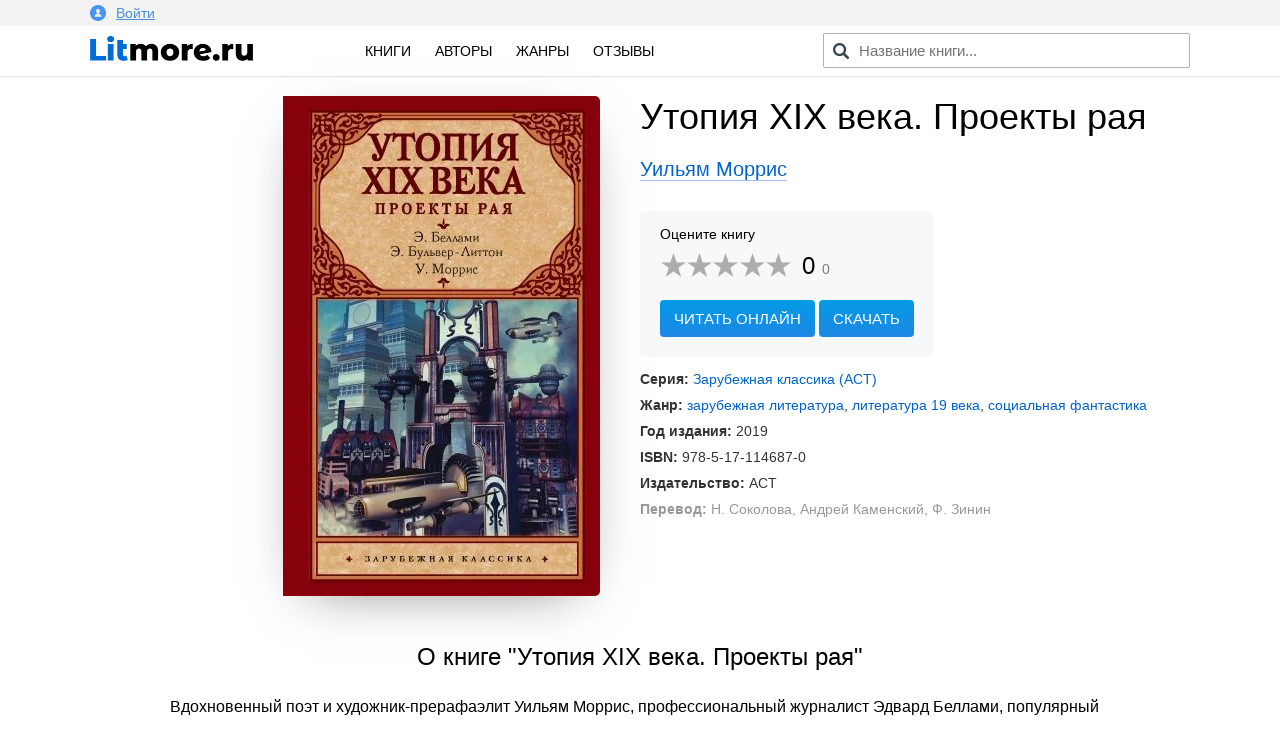

--- FILE ---
content_type: text/html; charset=utf-8
request_url: https://litmore.ru/16415-utopiya-xix-veka-proekty-raya.html
body_size: 10964
content:
<!DOCTYPE html>
<html xmlns="http://www.w3.org/1999/xhtml" lang="ru">
<head>

<meta name="viewport" content="width=device-width, initial-scale=1"/>
<meta http-equiv="Content-Type" content="text/html; charset=utf-8" />
<title>Утопия XIX века. Проекты рая скачать книгу Уильяма Морриса : скачать бесплатно в fb2, epub, pdf, txt.</title>
<meta name="description" content="Скачать электронную книгу Утопия XIX века. Проекты рая Уильяма Морриса - полная версия в форматах fb2, txt, epub, pdf или читать онлайн! Вдохновенный поэт и художник-прерафаэлит Уильям Моррис, профессиональный журналист Эдвард..." />
<meta name="keywords" content="" />
<meta property="og:site_name" content="Litmore.ru - скачать книги бесплатно" />
<meta property="og:type" content="article" />
<meta property="og:title" content="Утопия XIX века. Проекты рая" />
<meta property="og:url" content="https://litmore.ru/16415-utopiya-xix-veka-proekty-raya.html" />
<meta name="news_keywords" content="Уильям Моррис" />
<link rel="search" type="application/opensearchdescription+xml" href="https://litmore.ru/engine/opensearch.php" title="Litmore.ru - скачать книги бесплатно" />	
<link rel="canonical" href="https://litmore.ru/16415-utopiya-xix-veka-proekty-raya.html">
<link rel="amphtml" href="https://litmore.ru/amp/16415-utopiya-xix-veka-proekty-raya.html">
<script type="text/javascript" src="/engine/classes/min/index.php?charset=utf-8&amp;g=general&amp;20"></script>
<link rel="apple-touch-icon" sizes="180x180" href="/apple-touch-icon.png">
<link rel="icon" type="image/png" sizes="32x32" href="/favicon-32x32.png">
<link rel="icon" type="image/png" sizes="16x16" href="/favicon-16x16.png">
<link rel="manifest" href="/site.webmanifest">
<link rel="mask-icon" href="/safari-pinned-tab.svg" color="#5bbad5">
<meta name="msapplication-TileColor" content="#2d89ef">
<meta name="theme-color" content="#ffffff">
<link rel="stylesheet" type="text/css" href="/engine/classes/min/index.php?f=/templates/litmore/css/mini.css,/templates/litmore/css/style.css,/templates/litmore/css/comment.css&amp;7"/>
<link href="/templates/litmore/css/rating.css" type="text/css" rel="stylesheet"/>
<script type="text/javascript" src="/engine/classes/js/dle_js.js"></script>
<script async src="https://pagead2.googlesyndication.com/pagead/js/adsbygoogle.js"></script>
<script>
     (adsbygoogle = window.adsbygoogle || []).push({
          google_ad_client: "ca-pub-1376371603538682",
          enable_page_level_ads: true
     });
</script>
<!-- Yandex.RTB -->
<script>window.yaContextCb=window.yaContextCb||[]</script>
<script src="https://yandex.ru/ads/system/context.js" async></script>
<!-- Yandex.RTB R-A-1586814-1 -->
<script>window.yaContextCb.push(()=>{
  Ya.Context.AdvManager.render({
    type: 'floorAd',
    blockId: 'R-A-1586814-1'
  })
})</script>
<!-- Yandex.RTB -->
</head>
<body>
<script type="text/javascript">
<!--
var dle_root       = '/';
var dle_admin      = '';
var dle_login_hash = '';
var dle_group      = 5;
var dle_skin       = 'litmore';
var dle_wysiwyg    = '-1';
var quick_wysiwyg  = '0';
var dle_act_lang   = ["Да", "Нет", "Ввод", "Отмена", "Сохранить", "Удалить", "Загрузка. Пожалуйста, подождите..."];
var menu_short     = 'Быстрое редактирование';
var menu_full      = 'Полное редактирование';
var menu_profile   = 'Просмотр профиля';
var menu_send      = 'Отправить сообщение';
var menu_uedit     = 'Админцентр';
var dle_info       = 'Информация';
var dle_confirm    = 'Подтверждение';
var dle_prompt     = 'Ввод информации';
var dle_req_field  = 'Заполните все необходимые поля';
var dle_del_agree  = 'Вы действительно хотите удалить? Данное действие невозможно будет отменить';
var dle_spam_agree = 'Вы действительно хотите отметить пользователя как спамера? Это приведёт к удалению всех его комментариев';
var dle_complaint  = 'Укажите текст Вашей жалобы для администрации:';
var dle_big_text   = 'Выделен слишком большой участок текста.';
var dle_orfo_title = 'Укажите комментарий для администрации к найденной ошибке на странице';
var dle_p_send     = 'Отправить';
var dle_p_send_ok  = 'Уведомление успешно отправлено';
var dle_save_ok    = 'Изменения успешно сохранены. Обновить страницу?';
var dle_reply_title= 'Ответ на комментарий';
var dle_tree_comm  = '1';
var dle_del_news   = 'Удалить статью';
var dle_sub_agree  = 'Вы действительно хотите подписаться на комментарии к данной публикации?';
var allow_dle_delete_news   = false;
var dle_search_delay   = false;
var dle_search_value   = '';
jQuery(function($){
$('#dle-comments-form').submit(function() {
	doAddComments();
	return false;
});
FastSearch();
});
//-->
</script>
<!--noindex-->
<div class="profile">
<div class="inner">
	


<a href="#" data-featherlight="#loginmodal" id="alogin">
	<img src="/templates/litmore/img/user.svg" width="16" />Войти
</a>
<div class="auth__social" id="loginmodal">
	<div class="mtitle">
		Вход на Litmore.ru
	</div>
	<form method="post">
		<a href="https://oauth.vk.com/authorize?client_id=6664142&amp;redirect_uri=https%3A%2F%2Flitmore.ru%2Findex.php%3Fdo%3Dauth-social%26provider%3Dvk&amp;scope=offline%2Cwall%2Cemail&amp;state=f436cf3d70092ab880c9339c2dab2509&amp;response_type=code" target="_blank">
			<div class="sa_item sa_ic_vk"></div>
		</a>
		<a href="https://www.facebook.com/dialog/oauth?client_id=464812520691116&amp;redirect_uri=https%3A%2F%2Flitmore.ru%2Findex.php%3Fdo%3Dauth-social%26provider%3Dfc&amp;scope=public_profile%2Cemail&amp;display=popup&amp;state=f436cf3d70092ab880c9339c2dab2509&amp;response_type=code" target="_blank">
			<div class="sa_item sa_ic_fb"></div>
		</a>
		
		
		
		
	</form>
	<div class="inform">
		Авторизуясь, вы принимаете условия<br />пользовательского соглашения и даете согласие<br />на обработку персональных данных.
	</div>
</div>
<link href="/templates/litmore/css/modal.min.css" type="text/css" rel="stylesheet">
<script type="text/javascript" src="/templates/litmore/js/featherlight.min.js"></script>
	
</div>
</div>
<!--/noindex-->
<div class="header">
<div class="inner row">
	<div class="col l3 m4 s12 logo">
		<a href="/"><img src="/templates/litmore/img/logo.png" alt="Электронная библиотека" width="163" /></a>
	</div>

	<div class="col l5 m4 s12 menu">
		<a href="/books/">Книги</a>
		<!-- <a href="/xfsearch/year/2019/" rel="nofollow">2019</a> -->
		<a href="/authors/">Авторы</a>
		<a href="/genres.html">Жанры</a>
		<a href="/reviews/">Отзывы</a>
	</div>

	<div class="col l4 m4 s12 speedsearch">
		<script type='text/javascript'>
function FastSearch() {
    $("#search_advanced").attr("autocomplete", "off");
    $("#search_advanced").blur(function() {
        $("#searchsuggestions").fadeOut()
    });
    $("#search_advanced").keyup(function() {
        var a = $(this).val();
        0 == a.length ? $("#searchsuggestions").fadeOut() : dle_search_value != a && 1 < a.length && (clearInterval(dle_search_delay), dle_search_delay = setInterval(function() {
            dle_do_search(a)
        }, 100))
    })
}
function dle_do_search(a) {
    clearInterval(dle_search_delay);
    $("#searchsuggestions").remove();
    $(".speedsearch").append("<div id='searchsuggestions' style='display:none'></div>");
    $.post(dle_root + "engine/ajax/search_advanced.php", {
        query: "" + a + ""
    }, function(a) {
        $("#searchsuggestions").html(a).fadeIn().css({
            position: "absolute",
            top: 0,
            left: 0
        }).position({
            my: "left top",
            at: "left bottom",
            of: "#search_advanced",
            collision: "fit flip"
        })
    });
    dle_search_value = a
}
</script>

<form action="/" name="searchform" method="post" onkeypress="if(event.keyCode == 13) return false;">
	<input id="search_advanced" class="form-control st-default-search-input" value="" placeholder="Название книги..." type="text">
</form>
	</div>
</div>
</div>

<div class="content">
	
	<div id='dle-content'>    <link rel="stylesheet" type="text/css" href="/templates/litmore/css/fullbook.css">

    <div class="row inner fullbook" itemscope itemtype="http://schema.org/Book">
        <div class="col l6 m6 s12 cover">
            <div class="incover">
                <img itemprop="image" src="/uploads-webp/posts/2019-08/thumbs/_utopiya-xix-veka-proekty-raya.webp" alt="Утопия XIX века. Проекты рая">
            </div>
        </div>

        <div class="col l6 m6 s12">
            <h1 itemprop="name">Утопия XIX века. Проекты рая</h1>
            <div class="author"><a href="https://litmore.ru/tags/%D0%A3%D0%B8%D0%BB%D1%8C%D1%8F%D0%BC+%D0%9C%D0%BE%D1%80%D1%80%D0%B8%D1%81/"><span itemprop="author">Уильям Моррис</span></a></div>

            <div class="service">
                    <div class="stitle">
                        <!--noindex-->Оцените книгу<!--/noindex-->
                    </div>

                    <div class="rating" itemprop="aggregateRating" itemscope itemtype="http://schema.org/AggregateRating">
                        <meta itemprop="worstRating" content="1" />
                        <meta itemprop="bestRating" content="5" />
                        <div id='ratig-layer-16415'><div class="rating">
		<ul class="unit-rating">
		<li class="current-rating" style="width:0%;">0</li>
		<li><a href="#" title="Плохо" class="r1-unit" onclick="doRate('1', '16415'); return false;">1</a></li>
		<li><a href="#" title="Приемлемо" class="r2-unit" onclick="doRate('2', '16415'); return false;">2</a></li>
		<li><a href="#" title="Средне" class="r3-unit" onclick="doRate('3', '16415'); return false;">3</a></li>
		<li><a href="#" title="Хорошо" class="r4-unit" onclick="doRate('4', '16415'); return false;">4</a></li>
		<li><a href="#" title="Отлично" class="r5-unit" onclick="doRate('5', '16415'); return false;">5</a></li>
		</ul>
		<div class="number"><span itemprop="ratingValue">0</span><span class="votenum" itemprop="ratingCount">0</span></div>
</div></div><div class="clr"></div>
                    </div>

                    
                    <div class="links">
                        <span class="gonav2" data-link="/read/16415">Читать онлайн</span>
                        <a href="#" class="addreview" data-item=".download">Скачать</a><div class="clr"></div>
                    </div>
                    
            </div>

            <div class="statinfo">
                <ul>
                    <li><b>Серия:</b> <a href="https://litmore.ru/xfsearch/seriya/%D0%97%D0%B0%D1%80%D1%83%D0%B1%D0%B5%D0%B6%D0%BD%D0%B0%D1%8F+%D0%BA%D0%BB%D0%B0%D1%81%D1%81%D0%B8%D0%BA%D0%B0+%28%D0%90%D0%A1%D0%A2%29/">Зарубежная классика (АСТ)</a></li>
                    <li><b>Жанр:</b> <a href="https://litmore.ru/zarubezhnaya-proza/">зарубежная литература</a>, <a href="https://litmore.ru/klassicheskaya/19_vek/">литература 19 века</a>, <a href="https://litmore.ru/fantastika/socialnaya/">социальная фантастика</a></li>
                    <li><b>Год издания:</b> 2019</li>
                    <li><b>ISBN:</b> <span itemprop="isbn">978-5-17-114687-0</span></li>
                    <li><b>Издательство:</b> <span itemprop="publisher">АСТ</span></li>
                    
                    
                    
                    <li class="mini"><b>Перевод:</b> Н. Соколова, Андрей Каменский, Ф. Зинин</li>
                    <meta itemprop="datePublished" content="2019">
                    
                </ul>

            </div>

        </div>

        <div class="col l12 m12 s12 descrip">
            <h2>О книге "Утопия XIX века. Проекты рая"</h2>
            <div itemprop="description"><p>Вдохновенный поэт и художник-прерафаэлит Уильям Моррис, профессиональный журналист Эдвард Беллами, популярный писатель Эдвард Бульвер-Литтон представляют читателю три варианта «прекрасного далёко» – общества, поднявшегося до неимоверных вершин развития и основанного на всеобщем равенстве.</p><p>Романы эти, созданные в последней трети XIX века, вызвали в обществе многочисленные жаркие дискуссии. Всеобщая трудовая повинность или творческий подход к отдельной личности? Всем всё поровну или следует вводить шкалы потребностей?</p><p>Возможно ли создать будущее, в котором хотелось бы жить каждому?</p></div>
            <div class="tegi">
            <div class="tegtitle">Теги книги:</div>
                <span itemprop="keywords"><span class="gonav" data-link="https://litmore.ru/tegi/%D1%84%D1%83%D1%82%D1%83%D1%80%D0%B8%D1%81%D1%82%D0%B8%D1%87%D0%B5%D1%81%D0%BA%D0%B8%D0%B5+%D0%BF%D1%80%D0%BE%D0%B3%D0%BD%D0%BE%D0%B7%D1%8B/">футуристические прогнозы</span>, <span class="gonav" data-link="https://litmore.ru/tegi/%D1%83%D1%82%D0%BE%D0%BF%D0%B8%D1%8F/">утопия</span>, <span class="gonav" data-link="https://litmore.ru/tegi/%D1%80%D0%B0%D0%B7%D0%BC%D1%8B%D1%88%D0%BB%D0%B5%D0%BD%D0%B8%D1%8F+%D0%BE+%D0%B1%D1%83%D0%B4%D1%83%D1%89%D0%B5%D0%BC/">размышления о будущем</span></span>
            </div>
            
            <script src="//yastatic.net/es5-shims/0.0.2/es5-shims.min.js"></script>
            <script src="//yastatic.net/share2/share.js"></script>
            <div class="ya-share2" data-services="vkontakte,odnoklassniki,facebook,gplus,moimir,twitter" data-counter=""></div>

        </div>

        <div class="col l12 m12 s12" style="margin-top: 40px;">
            <!-- Yandex.RTB R-A-1586814-2 -->
            <div id="yandex_rtb_R-A-1586814-2"></div>
            <script>window.yaContextCb.push(()=>{
              Ya.Context.AdvManager.render({
                renderTo: 'yandex_rtb_R-A-1586814-2',
                blockId: 'R-A-1586814-2'
              })
            })</script>
        </div>
    </div>


    <div class="col l12 m12 s12 download">
        <div class="inner">

                <div class="col l12 m12 s12 bott">
                    <div class="col l6 m6 s12">

                    </div>

                    <div class="col l6 m6 s12">
                        <div class="download_links">
                            <h2>Скачать книгу</h2>
                            <a rel="nofollow" href="/download/16415/fb2/" title="скачать книгу в формате fb2">в формате fb2</a>
                            <a rel="nofollow" href="/download/16415/txt/" title="скачать книгу в формате txt">в формате txt</a>
                            <a rel="nofollow" href="/download/16415/epub/" title="скачать книгу в формате epub">в формате epub</a>
                            
                            <a rel="nofollow" href="/download/16415/rtf/" title="скачать книгу в формате rtf">в формате rtf</a>
                            
                            <div class="count">128 скачиваний</div>
                        </div>
                    </div>

                </div>

                <div class="clear"></div>
        

        
        </div>
    </div>

    <div class="downblock">

        <div class="col l12 m12 s12 inner">
            <div class="review">
                <div class="zag"><h2>Впечатления</h2></div>
                <form  method="post" name="dle-comments-form" id="dle-comments-form" ><div class="addcom">
  <div class="input-textarea">
    <textarea name="comments" id="comments" data-field="item" placeholder="Ваши впечатления..."></textarea>
    <span data-field="target" class="length"></span>
  </div>

  <div class="input-field">
    <input name="name" id="name" type="text" class="validate" placeholder="Ваше имя" autocomplete="off">
  </div>

  <div class="emoji">
    <div class="emoji-1 fing" data-id="1"><img src="/templates/litmore/emoji/1.png" alt="Нравится"></div>
    <div class="emoji-2 fing" data-id="2"><img src="/templates/litmore/emoji/2.png" alt="Не нравится"></div>
    <div class="emoji-3" data-id="3"><img src="/templates/litmore/emoji/3.png" alt="До слез">До слёз</div>
    <div class="emoji-4" data-id="4"><img src="/templates/litmore/emoji/4.png" alt="Мило">Мило</div>
    <div class="emoji-5" data-id="5"><img src="/templates/litmore/emoji/5.png" alt="Скучно">Скучно</div>
    <div class="emoji-6" data-id="6"><img src="/templates/litmore/emoji/14.png" alt="Весело">Весело</div>
    <div class="emoji-15" data-id="15"><img src="/templates/litmore/emoji/15.png" alt="Не оторваться">Не оторваться</div>
    <div class="emoji-6" data-id="6"><img src="/templates/litmore/emoji/6.png" alt="В отпуск">В отпуск</div>
    <div class="emoji-7" data-id="7"><img src="/templates/litmore/emoji/7.png" alt="Романтично">Романтично</div>
    <div class="emoji-8" data-id="8"><img src="/templates/litmore/emoji/8.png" alt="Полезно">Полезно</div>
    <div class="emoji-9" data-id="9"><img src="/templates/litmore/emoji/9.png" alt="Познавательно">Познавательно</div>
    <div class="emoji-10" data-id="10"><img src="/templates/litmore/emoji/10.png" alt="Мудро">Мудро</div>
    <div class="emoji-11" data-id="11"><img src="/templates/litmore/emoji/11.png" alt="Ничего непонятно">Ничего непонятно</div>
    <div class="emoji-12" data-id="12"><img src="/templates/litmore/emoji/12.png" alt="Страшно">Страшно</div>
    <div class="emoji-13" data-id="13"><img src="/templates/litmore/emoji/13.png" alt="Фуу">Фуу</div>
    <div class="emoji-16" data-id="16"><img src="/templates/litmore/emoji/16.png" alt="Огонь">Огонь</div>
  </div><div class="clr"></div>
  <div class="input-field">
    <button type="submit" name="submit" class="btn-green">Добавить отзыв</button>
  </div>
  <input type="hidden" name="emoji" id="emoji" value="">
</div>
<script type="text/javascript">
$.fn.oldtoggle = function () {
  var b = arguments;
  return this.each(function (i, el) {
    var a = function () {
      var c = 0;
      return function () {
        b[c++ % b.length].apply(el, arguments);
      }
    }();
    $(el).click(a);
  });
};
function removeA(arr) {
    var what, a = arguments, L = a.length, ax;
    while (L > 1 && arr.length) {
        what = a[--L];
        while ((ax= arr.indexOf(what)) !== -1) {
            arr.splice(ax, 1);
        }
    }
    return arr;
}
$(document).ready(function() {
    $(".emoji div").oldtoggle(
      function () {
        $(this).addClass('active');
        var val = $('#emoji').val();
        arr = val.split(',');
        arr[arr.length] = $(this).data('id');
        var str = arr.join(',');
        $('#emoji').val(str);
      },
      function () {
        $(this).removeClass('active');
        var val = $('#emoji').val();
        arr = val.split(',');
        var idid = String($(this).data('id'));
        removeA(arr, idid);
        var str = arr.join(',');
        $('#emoji').val(str);
      }
    );
});
$(function () {
  var target = $('[data-field="target"]');
  $(document).on('input', '[data-field="item"]', function () {
    var item = $(this);
    target.html(item.val().length);
  });
});
</script>
		<input type="hidden" name="subaction" value="addcomment" />
		<input type="hidden" name="post_id" id="post_id" value="16415" /></form>
                <form method="post" action="" name="dlemasscomments" id="dlemasscomments"><div id="dle-comments-list">

<div id="dle-ajax-comments"></div>
<a name="comment"></a><ol class="comments-tree-list"><li id="comments-tree-item-10460" class="comments-tree-item" ><div id='comment-id-10460'><div class="itemcom" itemprop="review" itemscope="" itemtype="http://schema.org/Review">
	<meta itemprop="datePublished" content="2025-06-07 04:39:44">
	<meta itemprop="itemReviewed" content="Утопия XIX века. Проекты рая">

	<div class="top">
		<div class="col l12 m12 s12 authorc">
			<div class="ava" style="background-color: #41ec37">G</div>
			<span itemprop="author" class="name">Gia</span>
			<span class="date">делится впечатлением · 18 янв в 05:59</span>
			
		</div>
	</div>
	
	<div class="col l12 m12 s12 bot">
		<div class="commen">
			  <div class="emoji-com">
			    
			    
			    
			    
			    
			    
			    
			    
			    
			    
			    
			    
			    
			    
			    
			    
			  </div><div class="clr"></div>
			
			<span itemprop="reviewBody">
				<div id='comm-id-10460'>Kudos! Helpful information.<br>casino en ligne francais<br>Thanks a lot. Awesome information!<br>meilleur casino en ligne<br>Seriously all kinds of beneficial knowledge!<br>casino en ligne<br>Awesome material Thanks a lot!<br>casino en ligne France<br>Thanks a lot, Quite a lot of forum posts!<br>casino en ligne francais<br>Thanks! I value this!<br>casino en ligne fiable<br>Fantastic facts, Regards.<br>casino en ligne<br>You actually explained that fantastically!<br>casino en ligne<br>Nicely put, Thanks!<br>meilleur casino en ligne<br>Beneficial content, Many thanks.<br>casino en ligne</div>
			</span>
			
		</div>
		
		<div class="downline">
			<a onclick="dle_reply('10460', '0', '1'); return false;" href="#">Ответить</a>
		</div>
		
	</div>
	<div class="clr"></div>
	
	<div class="clear"></div>
</div>



</div></li></ol></div></form>

                <!--dlenavigationcomments-->
            </div>
        </div>

        <div class="col l12 m12 s12 inner books">
            <div class="zag"><h2>Похожие книги</h2></div>
            			<div class="col l3 m6 s6 relit">
			<div class="post">
				<a href="https://litmore.ru/14338-patrik-melrouz-kniga-1-sbornik.html" title="Патрик Мелроуз. Книга 1 (сборник)">
					<img alt="Обложка книги Патрик Мелроуз. Книга 1 (сборник)" src="/uploads-webp/posts/2019-07/thumbs/_patrik-melrouz-kniga-1-sbornik.webp">
				</a>
				<div class="btitle"><a href="https://litmore.ru/14338-patrik-melrouz-kniga-1-sbornik.html" title="Патрик Мелроуз. Книга 1 (сборник)">Патрик Мелроуз. Книга 1 (сборник)</a></div>
			</div>
			</div>
			<div class="col l3 m6 s6 relit">
			<div class="post">
				<a href="https://litmore.ru/13348-les-za-predelami-mira.html" title="Лес за пределами мира">
					<img alt="Обложка книги Лес за пределами мира" src="/uploads-webp/posts/2019-06/thumbs/_les-za-predelami-mira.webp">
				</a>
				<div class="btitle"><a href="https://litmore.ru/13348-les-za-predelami-mira.html" title="Лес за пределами мира">Лес за пределами мира</a></div>
			</div>
			</div>
			<div class="col l3 m6 s6 relit">
			<div class="post">
				<a href="https://litmore.ru/10447-vse-ottenki-golubogo.html" title="Все оттенки голубого">
					<img alt="Обложка книги Все оттенки голубого" src="/uploads-webp/posts/2019-04/thumbs/_vse-ottenki-golubogo.webp">
				</a>
				<div class="btitle"><a href="https://litmore.ru/10447-vse-ottenki-golubogo.html" title="Все оттенки голубого">Все оттенки голубого</a></div>
			</div>
			</div>
			<div class="col l3 m6 s6 relit">
			<div class="post">
				<a href="https://litmore.ru/8682-vody-divnyh-ostrovov-sbornik.html" title="Воды Дивных Островов (сборник)">
					<img alt="Обложка книги Воды Дивных Островов (сборник)" src="/uploads-webp/posts/2019-01/thumbs/_vody-divnyh-ostrovov-sbornik.webp">
				</a>
				<div class="btitle"><a href="https://litmore.ru/8682-vody-divnyh-ostrovov-sbornik.html" title="Воды Дивных Островов (сборник)">Воды Дивных Островов (сборник)</a></div>
			</div>
			</div>

        </div>
		        <div class="col l12 m12 s12 inner books">
            <div class="zag"><h2>Другие книги автора</h2></div>
<div class="col l3 m6 s6 relit"><div class="post"><a href="/8682-vody-divnyh-ostrovov-sbornik.html"><img src="/uploads-webp/posts/2019-01/thumbs/_vody-divnyh-ostrovov-sbornik.webp" alt="Воды Дивных Островов (сборник)" /><div class="btitle">Воды Дивных Островов (сборник)</div></a></div></div><div class="col l3 m6 s6 relit"><div class="post"><a href="/13348-les-za-predelami-mira.html"><img src="/uploads-webp/posts/2019-06/thumbs/_les-za-predelami-mira.webp" alt="Лес за пределами мира" /><div class="btitle">Лес за пределами мира</div></a></div></div>			</div>
    </div>

<script>
$('span.downl').replaceWith(function(){return'<a href="'+$(this).data('link')+'" target="_blank">'+$(this).html()+'</a>';})
$(document).ready(function(){
    $('.downbook, .addreview').click( function(){
    var scroll_el = $(this).data('item');
        if ($(scroll_el).length != 0) {
        $('html, body').animate({ scrollTop: $(scroll_el).offset().top }, 500);
        }
        return false;
    });

    $('.addquote').click( function(){
        $('.addquoteform').slideDown();
    var scroll_el = $(this).data('item');
        if ($(scroll_el).length != 0) {
        $('html, body').animate({ scrollTop: $(scroll_el).offset().top }, 500);
        }
        return false;
    });

    $('.addquod').click( function(){
        $('.addquoteform').slideToggle();
        return false;
    });
            
                $('.mybooks a').click(function(){
                    DLEalert('Для добавления книги в персональный список — необходимо войти на сайт!', 'Упс!');
                    return false;
                });
            
            
});
</script>

<div class="clear"></div>
</div>
	



</div>



<div class="footer">
	<div class="inner row">
		<div class="col l12 m12 s12 copyright">
			<div class="fitem">
				© litmore.ru, 2018 — 2024
			</div>
			<!--noindex-->
			<div class="fitem">
				По всем вопросам: info@litmore.ru
				<span class="abuse"><span class="gonav" data-link="/privacy.html">Правообладателям</span></span>
			</div>
			<div class="fitem hide">
				<!--LiveInternet counter--><script type="text/javascript">
document.write("<a href='//www.liveinternet.ru/click' "+
"target=_blank><img src='//counter.yadro.ru/hit?t45.1;r"+
escape(document.referrer)+((typeof(screen)=="undefined")?"":
";s"+screen.width+"*"+screen.height+"*"+(screen.colorDepth?
screen.colorDepth:screen.pixelDepth))+";u"+escape(document.URL)+
";h"+escape(document.title.substring(0,150))+";"+Math.random()+
"' alt='' title='LiveInternet' "+
"border='0' width='1' height='1'><\/a>")
</script><!--/LiveInternet--><!-- Yandex.Metrika counter --> <script type="text/javascript" > (function (d, w, c) { (w[c] = w[c] || []).push(function() { try { w.yaCounter49310044 = new Ya.Metrika2({ id:49310044, clickmap:true, trackLinks:true, accurateTrackBounce:true, webvisor:true, ut:"noindex" }); } catch(e) { } }); var n = d.getElementsByTagName("script")[0], s = d.createElement("script"), f = function () { n.parentNode.insertBefore(s, n); }; s.type = "text/javascript"; s.async = true; s.src = "https://mc.yandex.ru/metrika/tag.js"; if (w.opera == "[object Opera]") { d.addEventListener("DOMContentLoaded", f, false); } else { f(); } })(document, window, "yandex_metrika_callbacks2"); </script> <noscript><div><img src="https://mc.yandex.ru/watch/49310044?ut=noindex" style="position:absolute; left:-9999px;" alt="" /></div></noscript> <!-- /Yandex.Metrika counter --><!-- Global site tag (gtag.js) - Google Analytics -->
<script async src="https://www.googletagmanager.com/gtag/js?id=UA-121111516-1"></script>
<script>
  window.dataLayer = window.dataLayer || [];
  function gtag(){dataLayer.push(arguments);}
  gtag('js', new Date());

  gtag('config', 'UA-121111516-1');
</script>
			</div>
			<!--/noindex-->
		</div>
	</div>
</div>
<script type="text/javascript">
$(document).ready(function() {

    $('#usmenu').click(
    function() {
        jQuery('#dropdown1').slideDown(200);
        return false;
    });
    $(document).click( function(event){
        if( $(event.target).closest("#dropdown1").length ) 
        return; 
        $("#dropdown1").fadeOut(200);
        event.stopPropagation();
    });

    $(".genres").click(function() {
        $(".cat-list .inner").slideToggle();
    });
    $(".pravo span").click(function() {
        $(".attention1").slideToggle();
    });
});

</script>
<script type="text/javascript" src="/templates/litmore/js/foot2.js"></script>
</body>
</html>
<!-- DataLife Engine Copyright SoftNews Media Group (http://dle-news.ru) -->

<!-- Время выполнения скрипта 0.36579 секунд -->
<!-- Время затраченное на компиляцию шаблонов 0.35045 секунд -->
<!-- Время затраченное на выполнение MySQL запросов: 0.33696 секунд -->
<!-- Общее количество MySQL запросов 12 -->
<!-- Затрачено оперативной памяти 1.03 MB -->
<!-- Для вывода использовалось сжатие gzip -->
<!-- Общий размер файла: 30850 байт После сжатия: 10661 байт -->

--- FILE ---
content_type: text/html; charset=utf-8
request_url: https://www.google.com/recaptcha/api2/aframe
body_size: 267
content:
<!DOCTYPE HTML><html><head><meta http-equiv="content-type" content="text/html; charset=UTF-8"></head><body><script nonce="WcEna6kfHauXozdH6ZS5rQ">/** Anti-fraud and anti-abuse applications only. See google.com/recaptcha */ try{var clients={'sodar':'https://pagead2.googlesyndication.com/pagead/sodar?'};window.addEventListener("message",function(a){try{if(a.source===window.parent){var b=JSON.parse(a.data);var c=clients[b['id']];if(c){var d=document.createElement('img');d.src=c+b['params']+'&rc='+(localStorage.getItem("rc::a")?sessionStorage.getItem("rc::b"):"");window.document.body.appendChild(d);sessionStorage.setItem("rc::e",parseInt(sessionStorage.getItem("rc::e")||0)+1);localStorage.setItem("rc::h",'1768690798042');}}}catch(b){}});window.parent.postMessage("_grecaptcha_ready", "*");}catch(b){}</script></body></html>